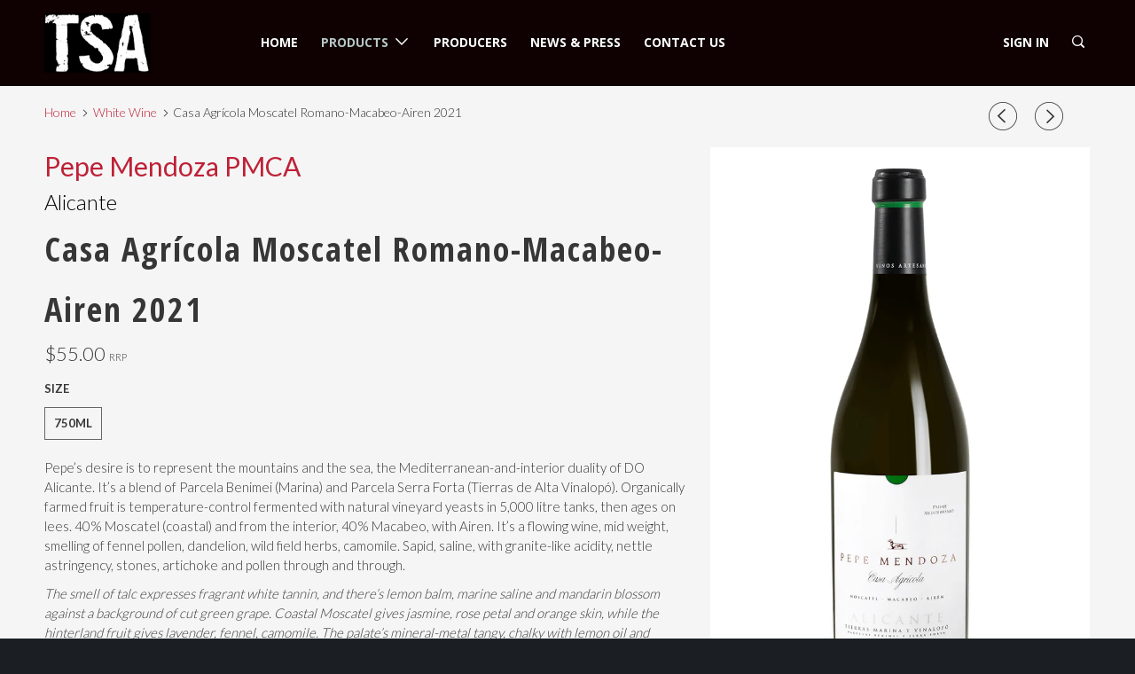

--- FILE ---
content_type: text/html; charset=utf-8
request_url: https://thespanishacquisition.com/collections/white-wine/products/pepe-mendoza-pmca-blanco
body_size: 17085
content:
<!DOCTYPE html>
<!--[if lt IE 7 ]><html class="ie ie6" lang="en"> <![endif]-->
<!--[if IE 7 ]><html class="ie ie7" lang="en"> <![endif]-->
<!--[if IE 8 ]><html class="ie ie8" lang="en"> <![endif]-->
<!--[if IE 9 ]><html class="ie ie9" lang="en"> <![endif]-->
<!--[if (gte IE 10)|!(IE)]><!--><html lang="en"> <!--<![endif]-->
  <head>
    <meta charset="utf-8">
    <meta http-equiv="cleartype" content="on">
    <meta name="robots" content="index,follow">

    
    <title>Pepe Mendoza Casa Agricola Moscatel-Macabeo-Airen | The Spanish Acquisition</title>

    
      <meta name="description" content="The smell of talc expresses fragrant white tannin, and there’s lemon balm, marine saline and mandarin blossom against a background of cut green grape. Coastal Moscatel gives jasmine, rose petal and orange skin, while the hinterland fruit gives lavender, fennel, camomile." />
    

    <!-- Custom Fonts -->
    
      <link href="//fonts.googleapis.com/css?family=.|Open+Sans:light,normal,bold|Open+Sans+Condensed:light,normal,bold|Open+Sans:light,normal,bold|Open+Sans:light,normal,bold|Lato:light,normal,bold" rel="stylesheet" type="text/css" />
    
    
    <!-- bootstrap -->
    <link rel="stylesheet" href="https://maxcdn.bootstrapcdn.com/bootstrap/3.3.7/css/bootstrap.min.css">
    <script src="https://ajax.googleapis.com/ajax/libs/jquery/3.3.1/jquery.min.js"></script>
    <script src="https://maxcdn.bootstrapcdn.com/bootstrap/3.3.7/js/bootstrap.min.js"></script>

    

<meta name="author" content="The Spanish Acquisition">
<meta property="og:url" content="https://thespanishacquisition.com/products/pepe-mendoza-pmca-blanco">
<meta property="og:site_name" content="The Spanish Acquisition">


  <meta property="og:type" content="product">
  <meta property="og:title" content="Casa Agr&amp;iacute;cola Moscatel Romano-Macabeo-Airen 2021">
  
    <meta property="og:image" content="http://thespanishacquisition.com/cdn/shop/products/pmcablanco_600x.gif?v=1595919424">
    <meta property="og:image:secure_url" content="https://thespanishacquisition.com/cdn/shop/products/pmcablanco_600x.gif?v=1595919424">
    
  
  <meta property="og:price:amount" content="55.00">
  <meta property="og:price:currency" content="AUD">


  <meta property="og:description" content="The smell of talc expresses fragrant white tannin, and there’s lemon balm, marine saline and mandarin blossom against a background of cut green grape. Coastal Moscatel gives jasmine, rose petal and orange skin, while the hinterland fruit gives lavender, fennel, camomile.">




<meta name="twitter:card" content="summary">

  <meta name="twitter:title" content="Casa Agr&iacute;cola Moscatel Romano-Macabeo-Airen 2021">
  <meta name="twitter:description" content="The smell of talc expresses fragrant white tannin, and there’s lemon balm, marine saline and mandarin blossom against a background of cut green grape. Coastal Moscatel gives jasmine, rose petal and orange skin, while the hinterland fruit gives lavender, fennel, camomile.">
  <meta name="twitter:image" content="https://thespanishacquisition.com/cdn/shop/products/pmcablanco_medium.gif?v=1595919424">
  <meta name="twitter:image:width" content="240">
  <meta name="twitter:image:height" content="240">


    
      <link rel="prev" href="/collections/white-wine/products/pepe-mendoza-pureza-moscatel">
    
    
      <link rel="next" href="/collections/white-wine/products/aranz-single-vineyard-vino-de-pasto">
    

    <!-- Mobile Specific Metas -->
    <meta name="HandheldFriendly" content="True">
    <meta name="MobileOptimized" content="320">
    <meta name="viewport" content="width=device-width,initial-scale=1">
    <meta name="theme-color" content="#f5f5f5">

    <!-- Stylesheets for Parallax 3.2.3 -->
    <link href="//thespanishacquisition.com/cdn/shop/t/9/assets/styles.scss.css?v=144236880935530916531692605123" rel="stylesheet" type="text/css" media="all" />
    <!-- LS custom stylesheet -->
    <link href="//thespanishacquisition.com/cdn/shop/t/9/assets/custom.css?v=58435283173183759411555560756" rel="stylesheet" type="text/css" media="all" />

    
      <link rel="shortcut icon" type="image/x-icon" href="//thespanishacquisition.com/cdn/shop/files/TSA_colours_150dpi-04_small.png?v=1613547801">
    

    <link rel="canonical" href="https://thespanishacquisition.com/products/pepe-mendoza-pmca-blanco" />

    

    <script src="//thespanishacquisition.com/cdn/shop/t/9/assets/app.js?v=179299862839770258251547011341" type="text/javascript"></script>

    <!--[if lte IE 8]>
      <link href="//thespanishacquisition.com/cdn/shop/t/9/assets/ie.css?v=1024305471161636101547011187" rel="stylesheet" type="text/css" media="all" />
      <script src="//thespanishacquisition.com/cdn/shop/t/9/assets/skrollr.ie.js?v=116292453382836155221547011213" type="text/javascript"></script>
    <![endif]-->

    <!-- "snippets/buddha-megamenu-before.liquid" was not rendered, the associated app was uninstalled -->
  <!-- "snippets/buddha-megamenu.liquid" was not rendered, the associated app was uninstalled -->
  <script>window.performance && window.performance.mark && window.performance.mark('shopify.content_for_header.start');</script><meta id="shopify-digital-wallet" name="shopify-digital-wallet" content="/20403839/digital_wallets/dialog">
<meta name="shopify-checkout-api-token" content="be9bbd6763919256117d8abf9e2a5107">
<meta id="in-context-paypal-metadata" data-shop-id="20403839" data-venmo-supported="false" data-environment="production" data-locale="en_US" data-paypal-v4="true" data-currency="AUD">
<link rel="alternate" type="application/json+oembed" href="https://thespanishacquisition.com/products/pepe-mendoza-pmca-blanco.oembed">
<script async="async" src="/checkouts/internal/preloads.js?locale=en-AU"></script>
<script id="shopify-features" type="application/json">{"accessToken":"be9bbd6763919256117d8abf9e2a5107","betas":["rich-media-storefront-analytics"],"domain":"thespanishacquisition.com","predictiveSearch":true,"shopId":20403839,"locale":"en"}</script>
<script>var Shopify = Shopify || {};
Shopify.shop = "thespanishacquisition.myshopify.com";
Shopify.locale = "en";
Shopify.currency = {"active":"AUD","rate":"1.0"};
Shopify.country = "AU";
Shopify.theme = {"name":"[BoostCommerce] Live theme with filter \u0026 search 1","id":37619564646,"schema_name":"Parallax","schema_version":"3.2.3","theme_store_id":null,"role":"main"};
Shopify.theme.handle = "null";
Shopify.theme.style = {"id":null,"handle":null};
Shopify.cdnHost = "thespanishacquisition.com/cdn";
Shopify.routes = Shopify.routes || {};
Shopify.routes.root = "/";</script>
<script type="module">!function(o){(o.Shopify=o.Shopify||{}).modules=!0}(window);</script>
<script>!function(o){function n(){var o=[];function n(){o.push(Array.prototype.slice.apply(arguments))}return n.q=o,n}var t=o.Shopify=o.Shopify||{};t.loadFeatures=n(),t.autoloadFeatures=n()}(window);</script>
<script id="shop-js-analytics" type="application/json">{"pageType":"product"}</script>
<script defer="defer" async type="module" src="//thespanishacquisition.com/cdn/shopifycloud/shop-js/modules/v2/client.init-shop-cart-sync_C5BV16lS.en.esm.js"></script>
<script defer="defer" async type="module" src="//thespanishacquisition.com/cdn/shopifycloud/shop-js/modules/v2/chunk.common_CygWptCX.esm.js"></script>
<script type="module">
  await import("//thespanishacquisition.com/cdn/shopifycloud/shop-js/modules/v2/client.init-shop-cart-sync_C5BV16lS.en.esm.js");
await import("//thespanishacquisition.com/cdn/shopifycloud/shop-js/modules/v2/chunk.common_CygWptCX.esm.js");

  window.Shopify.SignInWithShop?.initShopCartSync?.({"fedCMEnabled":true,"windoidEnabled":true});

</script>
<script id="__st">var __st={"a":20403839,"offset":39600,"reqid":"4147a361-d583-4016-b0ef-37900ffc7c28-1768830456","pageurl":"thespanishacquisition.com\/collections\/white-wine\/products\/pepe-mendoza-pmca-blanco","u":"f33e9aef27e5","p":"product","rtyp":"product","rid":4892882632806};</script>
<script>window.ShopifyPaypalV4VisibilityTracking = true;</script>
<script id="captcha-bootstrap">!function(){'use strict';const t='contact',e='account',n='new_comment',o=[[t,t],['blogs',n],['comments',n],[t,'customer']],c=[[e,'customer_login'],[e,'guest_login'],[e,'recover_customer_password'],[e,'create_customer']],r=t=>t.map((([t,e])=>`form[action*='/${t}']:not([data-nocaptcha='true']) input[name='form_type'][value='${e}']`)).join(','),a=t=>()=>t?[...document.querySelectorAll(t)].map((t=>t.form)):[];function s(){const t=[...o],e=r(t);return a(e)}const i='password',u='form_key',d=['recaptcha-v3-token','g-recaptcha-response','h-captcha-response',i],f=()=>{try{return window.sessionStorage}catch{return}},m='__shopify_v',_=t=>t.elements[u];function p(t,e,n=!1){try{const o=window.sessionStorage,c=JSON.parse(o.getItem(e)),{data:r}=function(t){const{data:e,action:n}=t;return t[m]||n?{data:e,action:n}:{data:t,action:n}}(c);for(const[e,n]of Object.entries(r))t.elements[e]&&(t.elements[e].value=n);n&&o.removeItem(e)}catch(o){console.error('form repopulation failed',{error:o})}}const l='form_type',E='cptcha';function T(t){t.dataset[E]=!0}const w=window,h=w.document,L='Shopify',v='ce_forms',y='captcha';let A=!1;((t,e)=>{const n=(g='f06e6c50-85a8-45c8-87d0-21a2b65856fe',I='https://cdn.shopify.com/shopifycloud/storefront-forms-hcaptcha/ce_storefront_forms_captcha_hcaptcha.v1.5.2.iife.js',D={infoText:'Protected by hCaptcha',privacyText:'Privacy',termsText:'Terms'},(t,e,n)=>{const o=w[L][v],c=o.bindForm;if(c)return c(t,g,e,D).then(n);var r;o.q.push([[t,g,e,D],n]),r=I,A||(h.body.append(Object.assign(h.createElement('script'),{id:'captcha-provider',async:!0,src:r})),A=!0)});var g,I,D;w[L]=w[L]||{},w[L][v]=w[L][v]||{},w[L][v].q=[],w[L][y]=w[L][y]||{},w[L][y].protect=function(t,e){n(t,void 0,e),T(t)},Object.freeze(w[L][y]),function(t,e,n,w,h,L){const[v,y,A,g]=function(t,e,n){const i=e?o:[],u=t?c:[],d=[...i,...u],f=r(d),m=r(i),_=r(d.filter((([t,e])=>n.includes(e))));return[a(f),a(m),a(_),s()]}(w,h,L),I=t=>{const e=t.target;return e instanceof HTMLFormElement?e:e&&e.form},D=t=>v().includes(t);t.addEventListener('submit',(t=>{const e=I(t);if(!e)return;const n=D(e)&&!e.dataset.hcaptchaBound&&!e.dataset.recaptchaBound,o=_(e),c=g().includes(e)&&(!o||!o.value);(n||c)&&t.preventDefault(),c&&!n&&(function(t){try{if(!f())return;!function(t){const e=f();if(!e)return;const n=_(t);if(!n)return;const o=n.value;o&&e.removeItem(o)}(t);const e=Array.from(Array(32),(()=>Math.random().toString(36)[2])).join('');!function(t,e){_(t)||t.append(Object.assign(document.createElement('input'),{type:'hidden',name:u})),t.elements[u].value=e}(t,e),function(t,e){const n=f();if(!n)return;const o=[...t.querySelectorAll(`input[type='${i}']`)].map((({name:t})=>t)),c=[...d,...o],r={};for(const[a,s]of new FormData(t).entries())c.includes(a)||(r[a]=s);n.setItem(e,JSON.stringify({[m]:1,action:t.action,data:r}))}(t,e)}catch(e){console.error('failed to persist form',e)}}(e),e.submit())}));const S=(t,e)=>{t&&!t.dataset[E]&&(n(t,e.some((e=>e===t))),T(t))};for(const o of['focusin','change'])t.addEventListener(o,(t=>{const e=I(t);D(e)&&S(e,y())}));const B=e.get('form_key'),M=e.get(l),P=B&&M;t.addEventListener('DOMContentLoaded',(()=>{const t=y();if(P)for(const e of t)e.elements[l].value===M&&p(e,B);[...new Set([...A(),...v().filter((t=>'true'===t.dataset.shopifyCaptcha))])].forEach((e=>S(e,t)))}))}(h,new URLSearchParams(w.location.search),n,t,e,['guest_login'])})(!0,!0)}();</script>
<script integrity="sha256-4kQ18oKyAcykRKYeNunJcIwy7WH5gtpwJnB7kiuLZ1E=" data-source-attribution="shopify.loadfeatures" defer="defer" src="//thespanishacquisition.com/cdn/shopifycloud/storefront/assets/storefront/load_feature-a0a9edcb.js" crossorigin="anonymous"></script>
<script data-source-attribution="shopify.dynamic_checkout.dynamic.init">var Shopify=Shopify||{};Shopify.PaymentButton=Shopify.PaymentButton||{isStorefrontPortableWallets:!0,init:function(){window.Shopify.PaymentButton.init=function(){};var t=document.createElement("script");t.src="https://thespanishacquisition.com/cdn/shopifycloud/portable-wallets/latest/portable-wallets.en.js",t.type="module",document.head.appendChild(t)}};
</script>
<script data-source-attribution="shopify.dynamic_checkout.buyer_consent">
  function portableWalletsHideBuyerConsent(e){var t=document.getElementById("shopify-buyer-consent"),n=document.getElementById("shopify-subscription-policy-button");t&&n&&(t.classList.add("hidden"),t.setAttribute("aria-hidden","true"),n.removeEventListener("click",e))}function portableWalletsShowBuyerConsent(e){var t=document.getElementById("shopify-buyer-consent"),n=document.getElementById("shopify-subscription-policy-button");t&&n&&(t.classList.remove("hidden"),t.removeAttribute("aria-hidden"),n.addEventListener("click",e))}window.Shopify?.PaymentButton&&(window.Shopify.PaymentButton.hideBuyerConsent=portableWalletsHideBuyerConsent,window.Shopify.PaymentButton.showBuyerConsent=portableWalletsShowBuyerConsent);
</script>
<script data-source-attribution="shopify.dynamic_checkout.cart.bootstrap">document.addEventListener("DOMContentLoaded",(function(){function t(){return document.querySelector("shopify-accelerated-checkout-cart, shopify-accelerated-checkout")}if(t())Shopify.PaymentButton.init();else{new MutationObserver((function(e,n){t()&&(Shopify.PaymentButton.init(),n.disconnect())})).observe(document.body,{childList:!0,subtree:!0})}}));
</script>
<link id="shopify-accelerated-checkout-styles" rel="stylesheet" media="screen" href="https://thespanishacquisition.com/cdn/shopifycloud/portable-wallets/latest/accelerated-checkout-backwards-compat.css" crossorigin="anonymous">
<style id="shopify-accelerated-checkout-cart">
        #shopify-buyer-consent {
  margin-top: 1em;
  display: inline-block;
  width: 100%;
}

#shopify-buyer-consent.hidden {
  display: none;
}

#shopify-subscription-policy-button {
  background: none;
  border: none;
  padding: 0;
  text-decoration: underline;
  font-size: inherit;
  cursor: pointer;
}

#shopify-subscription-policy-button::before {
  box-shadow: none;
}

      </style>

<script>window.performance && window.performance.mark && window.performance.mark('shopify.content_for_header.end');</script>
  <!--begin-bc-sf-filter-css-->
  <style data-id="bc-sf-filter-style" type="text/css">
      #bc-sf-filter-options-wrapper .bc-sf-filter-option-block .bc-sf-filter-block-title h3,
      #bc-sf-filter-tree-h .bc-sf-filter-option-block .bc-sf-filter-block-title a {}
      #bc-sf-filter-options-wrapper .bc-sf-filter-option-block .bc-sf-filter-block-content ul li a,
      #bc-sf-filter-tree-h .bc-sf-filter-option-block .bc-sf-filter-block-content ul li a {}
      #bc-sf-filter-tree-mobile button {}
    </style><link href="//thespanishacquisition.com/cdn/shop/t/9/assets/bc-sf-filter.scss.css?v=115022829071497405421668656877" rel="stylesheet" type="text/css" media="all" />

<!--end-bc-sf-filter-css-->
<link href="https://monorail-edge.shopifysvc.com" rel="dns-prefetch">
<script>(function(){if ("sendBeacon" in navigator && "performance" in window) {try {var session_token_from_headers = performance.getEntriesByType('navigation')[0].serverTiming.find(x => x.name == '_s').description;} catch {var session_token_from_headers = undefined;}var session_cookie_matches = document.cookie.match(/_shopify_s=([^;]*)/);var session_token_from_cookie = session_cookie_matches && session_cookie_matches.length === 2 ? session_cookie_matches[1] : "";var session_token = session_token_from_headers || session_token_from_cookie || "";function handle_abandonment_event(e) {var entries = performance.getEntries().filter(function(entry) {return /monorail-edge.shopifysvc.com/.test(entry.name);});if (!window.abandonment_tracked && entries.length === 0) {window.abandonment_tracked = true;var currentMs = Date.now();var navigation_start = performance.timing.navigationStart;var payload = {shop_id: 20403839,url: window.location.href,navigation_start,duration: currentMs - navigation_start,session_token,page_type: "product"};window.navigator.sendBeacon("https://monorail-edge.shopifysvc.com/v1/produce", JSON.stringify({schema_id: "online_store_buyer_site_abandonment/1.1",payload: payload,metadata: {event_created_at_ms: currentMs,event_sent_at_ms: currentMs}}));}}window.addEventListener('pagehide', handle_abandonment_event);}}());</script>
<script id="web-pixels-manager-setup">(function e(e,d,r,n,o){if(void 0===o&&(o={}),!Boolean(null===(a=null===(i=window.Shopify)||void 0===i?void 0:i.analytics)||void 0===a?void 0:a.replayQueue)){var i,a;window.Shopify=window.Shopify||{};var t=window.Shopify;t.analytics=t.analytics||{};var s=t.analytics;s.replayQueue=[],s.publish=function(e,d,r){return s.replayQueue.push([e,d,r]),!0};try{self.performance.mark("wpm:start")}catch(e){}var l=function(){var e={modern:/Edge?\/(1{2}[4-9]|1[2-9]\d|[2-9]\d{2}|\d{4,})\.\d+(\.\d+|)|Firefox\/(1{2}[4-9]|1[2-9]\d|[2-9]\d{2}|\d{4,})\.\d+(\.\d+|)|Chrom(ium|e)\/(9{2}|\d{3,})\.\d+(\.\d+|)|(Maci|X1{2}).+ Version\/(15\.\d+|(1[6-9]|[2-9]\d|\d{3,})\.\d+)([,.]\d+|)( \(\w+\)|)( Mobile\/\w+|) Safari\/|Chrome.+OPR\/(9{2}|\d{3,})\.\d+\.\d+|(CPU[ +]OS|iPhone[ +]OS|CPU[ +]iPhone|CPU IPhone OS|CPU iPad OS)[ +]+(15[._]\d+|(1[6-9]|[2-9]\d|\d{3,})[._]\d+)([._]\d+|)|Android:?[ /-](13[3-9]|1[4-9]\d|[2-9]\d{2}|\d{4,})(\.\d+|)(\.\d+|)|Android.+Firefox\/(13[5-9]|1[4-9]\d|[2-9]\d{2}|\d{4,})\.\d+(\.\d+|)|Android.+Chrom(ium|e)\/(13[3-9]|1[4-9]\d|[2-9]\d{2}|\d{4,})\.\d+(\.\d+|)|SamsungBrowser\/([2-9]\d|\d{3,})\.\d+/,legacy:/Edge?\/(1[6-9]|[2-9]\d|\d{3,})\.\d+(\.\d+|)|Firefox\/(5[4-9]|[6-9]\d|\d{3,})\.\d+(\.\d+|)|Chrom(ium|e)\/(5[1-9]|[6-9]\d|\d{3,})\.\d+(\.\d+|)([\d.]+$|.*Safari\/(?![\d.]+ Edge\/[\d.]+$))|(Maci|X1{2}).+ Version\/(10\.\d+|(1[1-9]|[2-9]\d|\d{3,})\.\d+)([,.]\d+|)( \(\w+\)|)( Mobile\/\w+|) Safari\/|Chrome.+OPR\/(3[89]|[4-9]\d|\d{3,})\.\d+\.\d+|(CPU[ +]OS|iPhone[ +]OS|CPU[ +]iPhone|CPU IPhone OS|CPU iPad OS)[ +]+(10[._]\d+|(1[1-9]|[2-9]\d|\d{3,})[._]\d+)([._]\d+|)|Android:?[ /-](13[3-9]|1[4-9]\d|[2-9]\d{2}|\d{4,})(\.\d+|)(\.\d+|)|Mobile Safari.+OPR\/([89]\d|\d{3,})\.\d+\.\d+|Android.+Firefox\/(13[5-9]|1[4-9]\d|[2-9]\d{2}|\d{4,})\.\d+(\.\d+|)|Android.+Chrom(ium|e)\/(13[3-9]|1[4-9]\d|[2-9]\d{2}|\d{4,})\.\d+(\.\d+|)|Android.+(UC? ?Browser|UCWEB|U3)[ /]?(15\.([5-9]|\d{2,})|(1[6-9]|[2-9]\d|\d{3,})\.\d+)\.\d+|SamsungBrowser\/(5\.\d+|([6-9]|\d{2,})\.\d+)|Android.+MQ{2}Browser\/(14(\.(9|\d{2,})|)|(1[5-9]|[2-9]\d|\d{3,})(\.\d+|))(\.\d+|)|K[Aa][Ii]OS\/(3\.\d+|([4-9]|\d{2,})\.\d+)(\.\d+|)/},d=e.modern,r=e.legacy,n=navigator.userAgent;return n.match(d)?"modern":n.match(r)?"legacy":"unknown"}(),u="modern"===l?"modern":"legacy",c=(null!=n?n:{modern:"",legacy:""})[u],f=function(e){return[e.baseUrl,"/wpm","/b",e.hashVersion,"modern"===e.buildTarget?"m":"l",".js"].join("")}({baseUrl:d,hashVersion:r,buildTarget:u}),m=function(e){var d=e.version,r=e.bundleTarget,n=e.surface,o=e.pageUrl,i=e.monorailEndpoint;return{emit:function(e){var a=e.status,t=e.errorMsg,s=(new Date).getTime(),l=JSON.stringify({metadata:{event_sent_at_ms:s},events:[{schema_id:"web_pixels_manager_load/3.1",payload:{version:d,bundle_target:r,page_url:o,status:a,surface:n,error_msg:t},metadata:{event_created_at_ms:s}}]});if(!i)return console&&console.warn&&console.warn("[Web Pixels Manager] No Monorail endpoint provided, skipping logging."),!1;try{return self.navigator.sendBeacon.bind(self.navigator)(i,l)}catch(e){}var u=new XMLHttpRequest;try{return u.open("POST",i,!0),u.setRequestHeader("Content-Type","text/plain"),u.send(l),!0}catch(e){return console&&console.warn&&console.warn("[Web Pixels Manager] Got an unhandled error while logging to Monorail."),!1}}}}({version:r,bundleTarget:l,surface:e.surface,pageUrl:self.location.href,monorailEndpoint:e.monorailEndpoint});try{o.browserTarget=l,function(e){var d=e.src,r=e.async,n=void 0===r||r,o=e.onload,i=e.onerror,a=e.sri,t=e.scriptDataAttributes,s=void 0===t?{}:t,l=document.createElement("script"),u=document.querySelector("head"),c=document.querySelector("body");if(l.async=n,l.src=d,a&&(l.integrity=a,l.crossOrigin="anonymous"),s)for(var f in s)if(Object.prototype.hasOwnProperty.call(s,f))try{l.dataset[f]=s[f]}catch(e){}if(o&&l.addEventListener("load",o),i&&l.addEventListener("error",i),u)u.appendChild(l);else{if(!c)throw new Error("Did not find a head or body element to append the script");c.appendChild(l)}}({src:f,async:!0,onload:function(){if(!function(){var e,d;return Boolean(null===(d=null===(e=window.Shopify)||void 0===e?void 0:e.analytics)||void 0===d?void 0:d.initialized)}()){var d=window.webPixelsManager.init(e)||void 0;if(d){var r=window.Shopify.analytics;r.replayQueue.forEach((function(e){var r=e[0],n=e[1],o=e[2];d.publishCustomEvent(r,n,o)})),r.replayQueue=[],r.publish=d.publishCustomEvent,r.visitor=d.visitor,r.initialized=!0}}},onerror:function(){return m.emit({status:"failed",errorMsg:"".concat(f," has failed to load")})},sri:function(e){var d=/^sha384-[A-Za-z0-9+/=]+$/;return"string"==typeof e&&d.test(e)}(c)?c:"",scriptDataAttributes:o}),m.emit({status:"loading"})}catch(e){m.emit({status:"failed",errorMsg:(null==e?void 0:e.message)||"Unknown error"})}}})({shopId: 20403839,storefrontBaseUrl: "https://thespanishacquisition.com",extensionsBaseUrl: "https://extensions.shopifycdn.com/cdn/shopifycloud/web-pixels-manager",monorailEndpoint: "https://monorail-edge.shopifysvc.com/unstable/produce_batch",surface: "storefront-renderer",enabledBetaFlags: ["2dca8a86"],webPixelsConfigList: [{"id":"78676070","eventPayloadVersion":"v1","runtimeContext":"LAX","scriptVersion":"1","type":"CUSTOM","privacyPurposes":["ANALYTICS"],"name":"Google Analytics tag (migrated)"},{"id":"shopify-app-pixel","configuration":"{}","eventPayloadVersion":"v1","runtimeContext":"STRICT","scriptVersion":"0450","apiClientId":"shopify-pixel","type":"APP","privacyPurposes":["ANALYTICS","MARKETING"]},{"id":"shopify-custom-pixel","eventPayloadVersion":"v1","runtimeContext":"LAX","scriptVersion":"0450","apiClientId":"shopify-pixel","type":"CUSTOM","privacyPurposes":["ANALYTICS","MARKETING"]}],isMerchantRequest: false,initData: {"shop":{"name":"The Spanish Acquisition","paymentSettings":{"currencyCode":"AUD"},"myshopifyDomain":"thespanishacquisition.myshopify.com","countryCode":"AU","storefrontUrl":"https:\/\/thespanishacquisition.com"},"customer":null,"cart":null,"checkout":null,"productVariants":[{"price":{"amount":55.0,"currencyCode":"AUD"},"product":{"title":"Casa Agr\u0026iacute;cola Moscatel Romano-Macabeo-Airen 2021","vendor":"Pepe Mendoza PMCA","id":"4892882632806","untranslatedTitle":"Casa Agr\u0026iacute;cola Moscatel Romano-Macabeo-Airen 2021","url":"\/products\/pepe-mendoza-pmca-blanco","type":"Alicante"},"id":"31997191192678","image":{"src":"\/\/thespanishacquisition.com\/cdn\/shop\/products\/pmcablanco.gif?v=1595919424"},"sku":null,"title":"750ml","untranslatedTitle":"750ml"}],"purchasingCompany":null},},"https://thespanishacquisition.com/cdn","fcfee988w5aeb613cpc8e4bc33m6693e112",{"modern":"","legacy":""},{"shopId":"20403839","storefrontBaseUrl":"https:\/\/thespanishacquisition.com","extensionBaseUrl":"https:\/\/extensions.shopifycdn.com\/cdn\/shopifycloud\/web-pixels-manager","surface":"storefront-renderer","enabledBetaFlags":"[\"2dca8a86\"]","isMerchantRequest":"false","hashVersion":"fcfee988w5aeb613cpc8e4bc33m6693e112","publish":"custom","events":"[[\"page_viewed\",{}],[\"product_viewed\",{\"productVariant\":{\"price\":{\"amount\":55.0,\"currencyCode\":\"AUD\"},\"product\":{\"title\":\"Casa Agr\u0026iacute;cola Moscatel Romano-Macabeo-Airen 2021\",\"vendor\":\"Pepe Mendoza PMCA\",\"id\":\"4892882632806\",\"untranslatedTitle\":\"Casa Agr\u0026iacute;cola Moscatel Romano-Macabeo-Airen 2021\",\"url\":\"\/products\/pepe-mendoza-pmca-blanco\",\"type\":\"Alicante\"},\"id\":\"31997191192678\",\"image\":{\"src\":\"\/\/thespanishacquisition.com\/cdn\/shop\/products\/pmcablanco.gif?v=1595919424\"},\"sku\":null,\"title\":\"750ml\",\"untranslatedTitle\":\"750ml\"}}]]"});</script><script>
  window.ShopifyAnalytics = window.ShopifyAnalytics || {};
  window.ShopifyAnalytics.meta = window.ShopifyAnalytics.meta || {};
  window.ShopifyAnalytics.meta.currency = 'AUD';
  var meta = {"product":{"id":4892882632806,"gid":"gid:\/\/shopify\/Product\/4892882632806","vendor":"Pepe Mendoza PMCA","type":"Alicante","handle":"pepe-mendoza-pmca-blanco","variants":[{"id":31997191192678,"price":5500,"name":"Casa Agr\u0026iacute;cola Moscatel Romano-Macabeo-Airen 2021 - 750ml","public_title":"750ml","sku":null}],"remote":false},"page":{"pageType":"product","resourceType":"product","resourceId":4892882632806,"requestId":"4147a361-d583-4016-b0ef-37900ffc7c28-1768830456"}};
  for (var attr in meta) {
    window.ShopifyAnalytics.meta[attr] = meta[attr];
  }
</script>
<script class="analytics">
  (function () {
    var customDocumentWrite = function(content) {
      var jquery = null;

      if (window.jQuery) {
        jquery = window.jQuery;
      } else if (window.Checkout && window.Checkout.$) {
        jquery = window.Checkout.$;
      }

      if (jquery) {
        jquery('body').append(content);
      }
    };

    var hasLoggedConversion = function(token) {
      if (token) {
        return document.cookie.indexOf('loggedConversion=' + token) !== -1;
      }
      return false;
    }

    var setCookieIfConversion = function(token) {
      if (token) {
        var twoMonthsFromNow = new Date(Date.now());
        twoMonthsFromNow.setMonth(twoMonthsFromNow.getMonth() + 2);

        document.cookie = 'loggedConversion=' + token + '; expires=' + twoMonthsFromNow;
      }
    }

    var trekkie = window.ShopifyAnalytics.lib = window.trekkie = window.trekkie || [];
    if (trekkie.integrations) {
      return;
    }
    trekkie.methods = [
      'identify',
      'page',
      'ready',
      'track',
      'trackForm',
      'trackLink'
    ];
    trekkie.factory = function(method) {
      return function() {
        var args = Array.prototype.slice.call(arguments);
        args.unshift(method);
        trekkie.push(args);
        return trekkie;
      };
    };
    for (var i = 0; i < trekkie.methods.length; i++) {
      var key = trekkie.methods[i];
      trekkie[key] = trekkie.factory(key);
    }
    trekkie.load = function(config) {
      trekkie.config = config || {};
      trekkie.config.initialDocumentCookie = document.cookie;
      var first = document.getElementsByTagName('script')[0];
      var script = document.createElement('script');
      script.type = 'text/javascript';
      script.onerror = function(e) {
        var scriptFallback = document.createElement('script');
        scriptFallback.type = 'text/javascript';
        scriptFallback.onerror = function(error) {
                var Monorail = {
      produce: function produce(monorailDomain, schemaId, payload) {
        var currentMs = new Date().getTime();
        var event = {
          schema_id: schemaId,
          payload: payload,
          metadata: {
            event_created_at_ms: currentMs,
            event_sent_at_ms: currentMs
          }
        };
        return Monorail.sendRequest("https://" + monorailDomain + "/v1/produce", JSON.stringify(event));
      },
      sendRequest: function sendRequest(endpointUrl, payload) {
        // Try the sendBeacon API
        if (window && window.navigator && typeof window.navigator.sendBeacon === 'function' && typeof window.Blob === 'function' && !Monorail.isIos12()) {
          var blobData = new window.Blob([payload], {
            type: 'text/plain'
          });

          if (window.navigator.sendBeacon(endpointUrl, blobData)) {
            return true;
          } // sendBeacon was not successful

        } // XHR beacon

        var xhr = new XMLHttpRequest();

        try {
          xhr.open('POST', endpointUrl);
          xhr.setRequestHeader('Content-Type', 'text/plain');
          xhr.send(payload);
        } catch (e) {
          console.log(e);
        }

        return false;
      },
      isIos12: function isIos12() {
        return window.navigator.userAgent.lastIndexOf('iPhone; CPU iPhone OS 12_') !== -1 || window.navigator.userAgent.lastIndexOf('iPad; CPU OS 12_') !== -1;
      }
    };
    Monorail.produce('monorail-edge.shopifysvc.com',
      'trekkie_storefront_load_errors/1.1',
      {shop_id: 20403839,
      theme_id: 37619564646,
      app_name: "storefront",
      context_url: window.location.href,
      source_url: "//thespanishacquisition.com/cdn/s/trekkie.storefront.cd680fe47e6c39ca5d5df5f0a32d569bc48c0f27.min.js"});

        };
        scriptFallback.async = true;
        scriptFallback.src = '//thespanishacquisition.com/cdn/s/trekkie.storefront.cd680fe47e6c39ca5d5df5f0a32d569bc48c0f27.min.js';
        first.parentNode.insertBefore(scriptFallback, first);
      };
      script.async = true;
      script.src = '//thespanishacquisition.com/cdn/s/trekkie.storefront.cd680fe47e6c39ca5d5df5f0a32d569bc48c0f27.min.js';
      first.parentNode.insertBefore(script, first);
    };
    trekkie.load(
      {"Trekkie":{"appName":"storefront","development":false,"defaultAttributes":{"shopId":20403839,"isMerchantRequest":null,"themeId":37619564646,"themeCityHash":"4208105242898137829","contentLanguage":"en","currency":"AUD","eventMetadataId":"861edd06-111f-4821-8db5-5533b1a77647"},"isServerSideCookieWritingEnabled":true,"monorailRegion":"shop_domain","enabledBetaFlags":["65f19447"]},"Session Attribution":{},"S2S":{"facebookCapiEnabled":false,"source":"trekkie-storefront-renderer","apiClientId":580111}}
    );

    var loaded = false;
    trekkie.ready(function() {
      if (loaded) return;
      loaded = true;

      window.ShopifyAnalytics.lib = window.trekkie;

      var originalDocumentWrite = document.write;
      document.write = customDocumentWrite;
      try { window.ShopifyAnalytics.merchantGoogleAnalytics.call(this); } catch(error) {};
      document.write = originalDocumentWrite;

      window.ShopifyAnalytics.lib.page(null,{"pageType":"product","resourceType":"product","resourceId":4892882632806,"requestId":"4147a361-d583-4016-b0ef-37900ffc7c28-1768830456","shopifyEmitted":true});

      var match = window.location.pathname.match(/checkouts\/(.+)\/(thank_you|post_purchase)/)
      var token = match? match[1]: undefined;
      if (!hasLoggedConversion(token)) {
        setCookieIfConversion(token);
        window.ShopifyAnalytics.lib.track("Viewed Product",{"currency":"AUD","variantId":31997191192678,"productId":4892882632806,"productGid":"gid:\/\/shopify\/Product\/4892882632806","name":"Casa Agr\u0026iacute;cola Moscatel Romano-Macabeo-Airen 2021 - 750ml","price":"55.00","sku":null,"brand":"Pepe Mendoza PMCA","variant":"750ml","category":"Alicante","nonInteraction":true,"remote":false},undefined,undefined,{"shopifyEmitted":true});
      window.ShopifyAnalytics.lib.track("monorail:\/\/trekkie_storefront_viewed_product\/1.1",{"currency":"AUD","variantId":31997191192678,"productId":4892882632806,"productGid":"gid:\/\/shopify\/Product\/4892882632806","name":"Casa Agr\u0026iacute;cola Moscatel Romano-Macabeo-Airen 2021 - 750ml","price":"55.00","sku":null,"brand":"Pepe Mendoza PMCA","variant":"750ml","category":"Alicante","nonInteraction":true,"remote":false,"referer":"https:\/\/thespanishacquisition.com\/collections\/white-wine\/products\/pepe-mendoza-pmca-blanco"});
      }
    });


        var eventsListenerScript = document.createElement('script');
        eventsListenerScript.async = true;
        eventsListenerScript.src = "//thespanishacquisition.com/cdn/shopifycloud/storefront/assets/shop_events_listener-3da45d37.js";
        document.getElementsByTagName('head')[0].appendChild(eventsListenerScript);

})();</script>
  <script>
  if (!window.ga || (window.ga && typeof window.ga !== 'function')) {
    window.ga = function ga() {
      (window.ga.q = window.ga.q || []).push(arguments);
      if (window.Shopify && window.Shopify.analytics && typeof window.Shopify.analytics.publish === 'function') {
        window.Shopify.analytics.publish("ga_stub_called", {}, {sendTo: "google_osp_migration"});
      }
      console.error("Shopify's Google Analytics stub called with:", Array.from(arguments), "\nSee https://help.shopify.com/manual/promoting-marketing/pixels/pixel-migration#google for more information.");
    };
    if (window.Shopify && window.Shopify.analytics && typeof window.Shopify.analytics.publish === 'function') {
      window.Shopify.analytics.publish("ga_stub_initialized", {}, {sendTo: "google_osp_migration"});
    }
  }
</script>
<script
  defer
  src="https://thespanishacquisition.com/cdn/shopifycloud/perf-kit/shopify-perf-kit-3.0.4.min.js"
  data-application="storefront-renderer"
  data-shop-id="20403839"
  data-render-region="gcp-us-central1"
  data-page-type="product"
  data-theme-instance-id="37619564646"
  data-theme-name="Parallax"
  data-theme-version="3.2.3"
  data-monorail-region="shop_domain"
  data-resource-timing-sampling-rate="10"
  data-shs="true"
  data-shs-beacon="true"
  data-shs-export-with-fetch="true"
  data-shs-logs-sample-rate="1"
  data-shs-beacon-endpoint="https://thespanishacquisition.com/api/collect"
></script>
</head>


  

  <body class="product ">
    <div id="content_wrapper">
      <div id="shopify-section-header" class="shopify-section header-section">
  


<div id="header" class="mm-fixed-top Fixed mobile-header mobile-sticky-header--false" data-search-enabled="true">
  <a href="#nav" class="icon-menu"><span>Menu</span></a>
  <a href="https://thespanishacquisition.com" title="The Spanish Acquisition" class="mobile_logo logo">
    
      <img src="//thespanishacquisition.com/cdn/shop/files/thespanishacquisition_logo_205x@2x.png?v=1613569093" alt="The Spanish Acquisition" />
    
  </a>
  <!--
  <a href="#cart" class="icon-cart cart-button right"><span>0</span></a>
  -->
</div>

<div class="hidden">
  <div id="nav">
    <ul>
      
        
          <li ><a href="/">Home</a></li>
        
      
        
          <li ><span>Products</span>
            <ul>
              
                
                  <li ><a href="/collections/sparkling-wine">Sparkling</a></li>
                
              
                
                  <li class="Selected"><a href="/collections/white-wine">White</a></li>
                
              
                
                  <li ><a href="/collections/pink-wine">Orange & Pink</a></li>
                
              
                
                  <li ><a href="/collections/red-wine">Red</a></li>
                
              
                
                  <li ><a href="/collections/sweet-wine">Sweet</a></li>
                
              
                
                  <li ><a href="/collections/fortified-wine">Fortified</a></li>
                
              
                
                  <li ><a href="/collections/bar-drinks">Bar Drinks</a></li>
                
              
                
                  <li ><a href="/collections/pantry">Pantry</a></li>
                
              
                
                  <li ><a href="/collections/alternative-formats">Alternative Formats</a></li>
                
              
            </ul>
          </li>
        
      
        
          <li ><a href="/collections/producers">Producers</a></li>
        
      
        
          <li ><a href="/blogs/news">News & Press</a></li>
        
      
        
          <li ><a href="/pages/contact">Contact Us</a></li>
        
      
      
        
          <li>
            <a href="https://shopify.com/20403839/account?locale=en&amp;region_country=AU" id="customer_login_link">Sign in</a>
          </li>
        
      
      
    </ul>
  </div>

  <form action="/checkout" method="post" id="cart">
    <ul data-money-format="${{amount}}" data-shop-currency="AUD" data-shop-name="The Spanish Acquisition">
      <li class="mm-subtitle"><a class="continue ss-icon" href="#cart"><span class="icon-close"></span></a></li>

      
        <li class="empty_cart">Your Cart is Empty</li>
      
    </ul>
  </form>
</div>



<div class="header
            header-background--true
            sticky-header--false
            
              is-absolute
            
            
            
            
              header_bar
            " data-dropdown-position="below_parent">

  <div class="container">
    <div class="three columns logo ">
      <a href="https://thespanishacquisition.com" title="The Spanish Acquisition">
        
          
            <img src="//thespanishacquisition.com/cdn/shop/files/thespanishacquisition_logo_205x@2x.png?v=1613569093" alt="The Spanish Acquisition" class="primary_logo" />
          

          
        
      </a>
    </div>

    <div class="thirteen columns nav mobile_hidden">
      <ul class="menu right">
        
        
          <li class="header-account">
            <a href="/account" title="My Account ">Sign in</a>
          </li>
        
        
          <li class="search">
            <a href="/search" title="Search" id="search-toggle"><span class="icon-search"></span></a>
          </li>
        
        <!--
        <li class="cart">
          <a href="#cart" class="icon-cart cart-button"><span>0</span></a>
        </li>
		-->
      </ul>

      <ul class="menu align_left">
        
          
            <li><a href="/" class="top-link ">Home</a></li>
          
        
          

            
            
            
            

            <li><a href="/collections/all" class="sub-menu  active">Products
              &nbsp;<span class="icon-arrow-down"></span></a>
              <div class="dropdown animated fadeIn dropdown-wide">
                <div class="dropdown_links clearfix">
                  <ul>
                    
                    
                    
                      
                      <li><a href="/collections/sparkling-wine">Sparkling</a></li>
                      

                      
                    
                      
                      <li><a href="/collections/white-wine">White</a></li>
                      

                      
                    
                      
                      <li><a href="/collections/pink-wine">Orange & Pink</a></li>
                      

                      
                    
                      
                      <li><a href="/collections/red-wine">Red</a></li>
                      

                      
                    
                      
                      <li><a href="/collections/sweet-wine">Sweet</a></li>
                      

                      
                    
                      
                      <li><a href="/collections/fortified-wine">Fortified</a></li>
                      

                      
                    
                      
                      <li><a href="/collections/bar-drinks">Bar Drinks</a></li>
                      

                      
                    
                      
                      <li><a href="/collections/pantry">Pantry</a></li>
                      

                      
                    
                      
                      <li><a href="/collections/alternative-formats">Alternative Formats</a></li>
                      

                      
                        
                        </ul>
                        <ul>
                      
                    
                  </ul>
                </div>
              </div>
            </li>
          
        
          
            <li><a href="/collections/producers" class="top-link ">Producers</a></li>
          
        
          
            <li><a href="/blogs/news" class="top-link ">News & Press</a></li>
          
        
          
            <li><a href="/pages/contact" class="top-link ">Contact Us</a></li>
          
        
      </ul>
    </div>

  </div>
</div>

<style>
  div.logo img {
    width: 120px;
    max-width: 100%;
    max-height: 200px;
    display: block;
  }
  .mm-title img {
    max-width: 100%;
    max-height: 60px;
  }
  .header div.logo a {
    padding-top: 10px;
    padding-bottom: 10px;
  }
  
    .nav ul.menu {
      padding-top: 20px;
    }
  

  div.content {
    padding: 0px 0px 0px 0px;
  }

  @media only screen and (max-width: 767px) {
    div.content {
      padding-top: 20px;
    }
  }

  
    .dropdown {
      margin-top: -10px;
      z-index: 100;
    }
    .dropdown_links {
      margin-top: 10px;
    }
  

</style>


</div>

      <div class="global-wrapper">
        

<div id="shopify-section-product-template" class="shopify-section product-template-section"><div class="container main content main-wrapper">
    <div class="sixteen columns">
      <div class="clearfix breadcrumb">
        <div class="nav_arrows">
          
            <a href="/collections/white-wine/products/pepe-mendoza-pureza-moscatel" title="Previous" class="ss-icon prev"><span class="icon-circle-left"></span></a>
          
  
          
            <a href="/collections/white-wine/products/aranz-single-vineyard-vino-de-pasto" title="Next" class="ss-icon next"><span class="icon-circle-right"></span></a>
          
        </div>
        
  <div class="breadcrumb_text" itemscope itemtype="http://schema.org/BreadcrumbList">
    <span itemprop="itemListElement" itemscope itemtype="http://schema.org/ListItem"><a href="https://thespanishacquisition.com" title="The Spanish Acquisition" itemprop="item"><span itemprop="name">Home</span></a></span>
    &nbsp;<span class="icon-arrow-right"></span>
    <span itemprop="itemListElement" itemscope itemtype="http://schema.org/ListItem">
      
        <a href="/collections/white-wine" title="White Wine" itemprop="item"><span itemprop="name">White Wine</span></a>
      
    </span>
    &nbsp;<span class="icon-arrow-right"></span>
    Casa Agr&iacute;cola Moscatel Romano-Macabeo-Airen 2021
  </div>


      </div>
    </div>
  
    
    
  
    
      <div class="sixteen columns">
        <div class="product-4892882632806">
    
  
      <div class="section product_section clearfix
       product_slideshow_animation--slide"
         data-thumbnail="bottom-thumbnails"
         data-slideshow-animation="slide"
         data-slideshow-speed="6"
         itemscope itemtype="http://schema.org/Product">
  
        <div class="six columns omega mobile_only">
          

<div class="flexslider product_gallery product-4892882632806-gallery product_slider">
  <ul class="slides">
    
      <li data-thumb="//thespanishacquisition.com/cdn/shop/products/pmcablanco_1024x1024.gif?v=1595919424" data-title="Casa Agr&amp;iacute;cola Moscatel Romano-Macabeo-Airen 2021">
        
          <a href="//thespanishacquisition.com/cdn/shop/products/pmcablanco.gif?v=1595919424" class="fancybox" data-fancybox-group="4892882632806" title="Casa Agr&amp;iacute;cola Moscatel Romano-Macabeo-Airen 2021">
            <img src="//thespanishacquisition.com/cdn/shop/t/9/assets/loader.gif?v=38408244440897529091547011195" data-src="//thespanishacquisition.com/cdn/shop/products/pmcablanco_1024x1024.gif?v=1595919424" data-src-retina="//thespanishacquisition.com/cdn/shop/products/pmcablanco_2048x2048.gif?v=1595919424" alt="Casa Agr&amp;iacute;cola Moscatel Romano-Macabeo-Airen 2021" data-index="0" data-image-id="15218225741926" data-cloudzoom="zoomImage: '//thespanishacquisition.com/cdn/shop/products/pmcablanco.gif?v=1595919424', tintColor: '#f5f5f5', zoomPosition: 'inside', zoomOffsetX: 0, touchStartDelay: 250" class="cloudzoom featured_image" />
          </a>
        
      </li>
    
  </ul>
</div>
&nbsp;

        </div>
  
        <div class="ten columns alpha">
  
          
          
          
            <strong>
                <p class="vendor">
                    <span itemprop="brand"><a href="https://thespanishacquisition.com/collections/pepe-mendoza-pmca" title="Pepe Mendoza PMCA">Pepe Mendoza PMCA</a></span>
                </p>
            </strong>
          
          
          <p class="product_type">
            <span><a href="/collections/types?q=Alicante" title="Alicante">Alicante</a></span>
          </p>
          
          <h1 class="product_name" itemprop="name">Casa Agr&iacute;cola Moscatel Romano-Macabeo-Airen 2021</h1>
  
          
  
          
  
          
  
          
            <p class="modal_price" itemprop="offers" itemscope itemtype="http://schema.org/Offer">
              <meta itemprop="priceCurrency" content="AUD" />
              <meta itemprop="seller" content="The Spanish Acquisition" />
              <link itemprop="availability" href="http://schema.org/InStock">
              <meta itemprop="itemCondition" content="New" />
  
              <span class="sold_out"></span>
              <span itemprop="price" content="55.00" class=""> 
                <span class="current_price ">
                  
                    <span class="money">$55.00</span>
                    <span class="money rrp">RRP</span>
                  
                </span>
              </span>
              
            </p>
  
          
            
          
  
          
  
          
            
  

  <form action="/cart/add"
      method="post"
      class="clearfix product_form init "
      id="product-form-4892882632806product-template"
      data-money-format="${{amount}}"
      data-shop-currency="AUD"
      data-select-id="product-select-4892882632806productproduct-template"
      data-enable-state="true"
      data-product="{&quot;id&quot;:4892882632806,&quot;title&quot;:&quot;Casa Agr\u0026iacute;cola Moscatel Romano-Macabeo-Airen 2021&quot;,&quot;handle&quot;:&quot;pepe-mendoza-pmca-blanco&quot;,&quot;description&quot;:&quot;\u003cp\u003ePepe’s desire is to represent the mountains and the sea, the Mediterranean-and-interior duality of DO Alicante. It’s a blend of Parcela Benimei (Marina) and Parcela Serra Forta (Tierras de Alta Vinalopó). Organically farmed fruit is temperature-control fermented with natural vineyard yeasts in 5,000 litre tanks, then ages on lees. 40% Moscatel (coastal) and from the interior, 40% Macabeo, with Airen. It’s a flowing wine, mid weight, smelling of fennel pollen, dandelion, wild field herbs, camomile. Sapid, saline, with granite-like acidity, nettle astringency, stones, artichoke and pollen through and through.\u003c\/p\u003e\n\u003cp\u003e\u003ci\u003eThe smell of talc expresses fragrant white tannin, and there’s lemon balm, marine saline and mandarin blossom against a background of cut green grape. Coastal Moscatel gives jasmine, rose petal and orange skin, while the hinterland fruit gives lavender, fennel, camomile. The palate’s mineral-metal tangy, chalky with lemon oil and mandarin skin. Excellent spice runs a diagonal staple through the round fruit heart, and everything is guided until it’s damned well grounded. Salt, lemon balm and white tannin repeat the nose perfectly and the green, grapey, perfumed fruit wriggles like a fish on a stick.\u003c\/i\u003e\u003c\/p\u003e\n\u003cbutton class=\&quot;learn-more fullwidthbutton secondarybutton bottommargin5\&quot;\u003e\u003ca href=\&quot;https:\/\/cdn.shopify.com\/s\/files\/1\/2040\/3839\/files\/Pepe_Mendoza_Alicante_696109b6-885c-418d-ba41-df136c43639e.pdf?v=1596331813\&quot; target=\&quot;_blank\&quot;\u003e\u003cspan class=\&quot;text\&quot;\u003eDownload Tasting Notes\u003c\/span\u003e\u003c\/a\u003e\u003c\/button\u003e&quot;,&quot;published_at&quot;:&quot;2020-07-28T16:38:11+10:00&quot;,&quot;created_at&quot;:&quot;2020-07-28T16:38:11+10:00&quot;,&quot;vendor&quot;:&quot;Pepe Mendoza PMCA&quot;,&quot;type&quot;:&quot;Alicante&quot;,&quot;tags&quot;:[&quot;Alicante&quot;,&quot;Dry Moscatel&quot;,&quot;Macabeo&quot;,&quot;Moscatel&quot;,&quot;Natural Cork&quot;,&quot;Organic&quot;,&quot;Spanish white wine&quot;],&quot;price&quot;:5500,&quot;price_min&quot;:5500,&quot;price_max&quot;:5500,&quot;available&quot;:true,&quot;price_varies&quot;:false,&quot;compare_at_price&quot;:null,&quot;compare_at_price_min&quot;:0,&quot;compare_at_price_max&quot;:0,&quot;compare_at_price_varies&quot;:false,&quot;variants&quot;:[{&quot;id&quot;:31997191192678,&quot;title&quot;:&quot;750ml&quot;,&quot;option1&quot;:&quot;750ml&quot;,&quot;option2&quot;:null,&quot;option3&quot;:null,&quot;sku&quot;:null,&quot;requires_shipping&quot;:true,&quot;taxable&quot;:true,&quot;featured_image&quot;:null,&quot;available&quot;:true,&quot;name&quot;:&quot;Casa Agr\u0026iacute;cola Moscatel Romano-Macabeo-Airen 2021 - 750ml&quot;,&quot;public_title&quot;:&quot;750ml&quot;,&quot;options&quot;:[&quot;750ml&quot;],&quot;price&quot;:5500,&quot;weight&quot;:0,&quot;compare_at_price&quot;:null,&quot;inventory_quantity&quot;:0,&quot;inventory_management&quot;:null,&quot;inventory_policy&quot;:&quot;deny&quot;,&quot;barcode&quot;:null,&quot;requires_selling_plan&quot;:false,&quot;selling_plan_allocations&quot;:[]}],&quot;images&quot;:[&quot;\/\/thespanishacquisition.com\/cdn\/shop\/products\/pmcablanco.gif?v=1595919424&quot;],&quot;featured_image&quot;:&quot;\/\/thespanishacquisition.com\/cdn\/shop\/products\/pmcablanco.gif?v=1595919424&quot;,&quot;options&quot;:[&quot;Size&quot;],&quot;media&quot;:[{&quot;alt&quot;:null,&quot;id&quot;:7393461370982,&quot;position&quot;:1,&quot;preview_image&quot;:{&quot;aspect_ratio&quot;:0.667,&quot;height&quot;:1200,&quot;width&quot;:800,&quot;src&quot;:&quot;\/\/thespanishacquisition.com\/cdn\/shop\/products\/pmcablanco.gif?v=1595919424&quot;},&quot;aspect_ratio&quot;:0.667,&quot;height&quot;:1200,&quot;media_type&quot;:&quot;image&quot;,&quot;src&quot;:&quot;\/\/thespanishacquisition.com\/cdn\/shop\/products\/pmcablanco.gif?v=1595919424&quot;,&quot;width&quot;:800}],&quot;requires_selling_plan&quot;:false,&quot;selling_plan_groups&quot;:[],&quot;content&quot;:&quot;\u003cp\u003ePepe’s desire is to represent the mountains and the sea, the Mediterranean-and-interior duality of DO Alicante. It’s a blend of Parcela Benimei (Marina) and Parcela Serra Forta (Tierras de Alta Vinalopó). Organically farmed fruit is temperature-control fermented with natural vineyard yeasts in 5,000 litre tanks, then ages on lees. 40% Moscatel (coastal) and from the interior, 40% Macabeo, with Airen. It’s a flowing wine, mid weight, smelling of fennel pollen, dandelion, wild field herbs, camomile. Sapid, saline, with granite-like acidity, nettle astringency, stones, artichoke and pollen through and through.\u003c\/p\u003e\n\u003cp\u003e\u003ci\u003eThe smell of talc expresses fragrant white tannin, and there’s lemon balm, marine saline and mandarin blossom against a background of cut green grape. Coastal Moscatel gives jasmine, rose petal and orange skin, while the hinterland fruit gives lavender, fennel, camomile. The palate’s mineral-metal tangy, chalky with lemon oil and mandarin skin. Excellent spice runs a diagonal staple through the round fruit heart, and everything is guided until it’s damned well grounded. Salt, lemon balm and white tannin repeat the nose perfectly and the green, grapey, perfumed fruit wriggles like a fish on a stick.\u003c\/i\u003e\u003c\/p\u003e\n\u003cbutton class=\&quot;learn-more fullwidthbutton secondarybutton bottommargin5\&quot;\u003e\u003ca href=\&quot;https:\/\/cdn.shopify.com\/s\/files\/1\/2040\/3839\/files\/Pepe_Mendoza_Alicante_696109b6-885c-418d-ba41-df136c43639e.pdf?v=1596331813\&quot; target=\&quot;_blank\&quot;\u003e\u003cspan class=\&quot;text\&quot;\u003eDownload Tasting Notes\u003c\/span\u003e\u003c\/a\u003e\u003c\/button\u003e&quot;}"
      data-product-id="4892882632806">

    


    

    
      <div class="select">
        <label>Size</label>
        <select id="product-select-4892882632806productproduct-template" name="id">
          
            <option selected="selected" value="31997191192678" data-sku="">750ml</option>
          
        </select>
      </div>
    

    
      <div class="swatch_options">
        
          










<div class="swatch clearfix" data-option-index="0">
  <div class="option_title">Size</div>
  
  
    
    
      
       
      
      
      <input id="swatch-0-750ml-4892882632806product-template" type="radio" name="option-0" value="750ml" checked />
      <div data-value="750ml" class="swatch-element 750ml-swatch available">
        
        
          <label for="swatch-0-750ml-4892882632806product-template">
            750ml
            <img class="crossed-out" src="//thespanishacquisition.com/cdn/shop/t/9/assets/soldout.png?v=169392025580765019841547011215" />
          </label>
        
      </div>
    
    
      <script type="text/javascript">
        $('.swatch[data-option-index="0"] .750ml-swatch', '#product-form-4892882632806product-template').removeClass('soldout').addClass('available').find(':radio');
      </script>
    
  
</div>
        
      </div>
    

    
    <div class="purchase clearfix ">
      

      
            
    </div>
  </form>


          
  
          
            
             <div class="description" itemprop="description">
              <p>Pepe’s desire is to represent the mountains and the sea, the Mediterranean-and-interior duality of DO Alicante. It’s a blend of Parcela Benimei (Marina) and Parcela Serra Forta (Tierras de Alta Vinalopó). Organically farmed fruit is temperature-control fermented with natural vineyard yeasts in 5,000 litre tanks, then ages on lees. 40% Moscatel (coastal) and from the interior, 40% Macabeo, with Airen. It’s a flowing wine, mid weight, smelling of fennel pollen, dandelion, wild field herbs, camomile. Sapid, saline, with granite-like acidity, nettle astringency, stones, artichoke and pollen through and through.</p>
<p><i>The smell of talc expresses fragrant white tannin, and there’s lemon balm, marine saline and mandarin blossom against a background of cut green grape. Coastal Moscatel gives jasmine, rose petal and orange skin, while the hinterland fruit gives lavender, fennel, camomile. The palate’s mineral-metal tangy, chalky with lemon oil and mandarin skin. Excellent spice runs a diagonal staple through the round fruit heart, and everything is guided until it’s damned well grounded. Salt, lemon balm and white tannin repeat the nose perfectly and the green, grapey, perfumed fruit wriggles like a fish on a stick.</i></p>
<button class="learn-more fullwidthbutton secondarybutton bottommargin5"><a href="https://cdn.shopify.com/s/files/1/2040/3839/files/Pepe_Mendoza_Alicante_696109b6-885c-418d-ba41-df136c43639e.pdf?v=1596331813" target="_blank"><span class="text">Download Tasting Notes</span></a></button>
               <!-- add mailto link -->
               <button class="learn-more fullwidthbutton"><a href="mailto:tsa@thespanishacquisition.com?subject=Website Enquiry: Casa Agr&iacute;cola Moscatel Romano-Macabeo-Airen 2021 Pepe Mendoza PMCA"><span class="text">Contact TSA about this product</span></a></button>
             </div>
            
          
  
          
  
          
           <hr />
          
  
          <div class="meta">
            
  
            
  
            
  
          </div>
        </div>
  
        
          <div class="six columns omega mobile_hidden">
            

<div class="flexslider product_gallery product-4892882632806-gallery product_slider">
  <ul class="slides">
    
      <li data-thumb="//thespanishacquisition.com/cdn/shop/products/pmcablanco_1024x1024.gif?v=1595919424" data-title="Casa Agr&amp;iacute;cola Moscatel Romano-Macabeo-Airen 2021">
        
          <a href="//thespanishacquisition.com/cdn/shop/products/pmcablanco.gif?v=1595919424" class="fancybox" data-fancybox-group="4892882632806" title="Casa Agr&amp;iacute;cola Moscatel Romano-Macabeo-Airen 2021">
            <img src="//thespanishacquisition.com/cdn/shop/t/9/assets/loader.gif?v=38408244440897529091547011195" data-src="//thespanishacquisition.com/cdn/shop/products/pmcablanco_1024x1024.gif?v=1595919424" data-src-retina="//thespanishacquisition.com/cdn/shop/products/pmcablanco_2048x2048.gif?v=1595919424" alt="Casa Agr&amp;iacute;cola Moscatel Romano-Macabeo-Airen 2021" data-index="0" data-image-id="15218225741926" data-cloudzoom="zoomImage: '//thespanishacquisition.com/cdn/shop/products/pmcablanco.gif?v=1595919424', tintColor: '#f5f5f5', zoomPosition: 'inside', zoomOffsetX: 0, touchStartDelay: 250" class="cloudzoom featured_image" />
          </a>
        
      </li>
    
  </ul>
</div>
&nbsp;

          </div>
        
      </div>
  
      
  
      
      </div>
  
  
      
  
    </div>
  </div>
  
  <style>
    
  </style>
  
  
  </div>
 
      </div>

      
      <div id="shopify-section-footer" class="shopify-section footer-template-section"><div class="footer">
  <div class="container">

    <div class="seven columns">
      
        <!-- <h6>Follow</h6> -->
        <div class="js-social-icons">
          <div class="social-icons clearfix">
  

  

  

  

  

  

  

  
    <a href="https://www.instagram.com/thespanishacquisition/" title="The Spanish Acquisition on Instagram" class="ss-icon" rel="me" target="_blank">
      <span class="icon-instagram"></span>
    </a>
  

  

  

  

  

  
</div>

        </div>
      
      
        <h3 style="color: #fff;">The Spanish Acquisition</h3>
<p><a href="/blogs/news">Read TSA news and events feed &gt;</a></p>
<p><a href="/pages/contact">Contact us &gt;</a></p>
      
    </div>

    <div class="nine columns">
      
        <ul class="footer_menu">
          
            <li><a href="/">Home</a></li>
          
            <li><a href="/collections/all">Products</a></li>
          
            <li><a href="/collections/producers">Producers</a></li>
          
            <li><a href="/blogs/news">News & Press</a></li>
          
            <li><a href="/pages/contact">Contact Us</a></li>
          
        </ul>
      

      

      

      <p class="credits">
        &copy; 2026 <a href="/" title="">The Spanish Acquisition</a>.
        <br />
        

        <a target="_blank" rel="nofollow" href="https://www.shopify.com?utm_campaign=poweredby&amp;utm_medium=shopify&amp;utm_source=onlinestore">Powered by Shopify</a>
      </p>

      
    </div>
  </div>
</div>


</div>

      <div id="search" class="animated">
        <div class="container">
          <div class="ten columns offset-by-three center">
            <form action="/search">
              
                <input type="hidden" name="type" value="product" />
              
              <div class="search-close"><span class="icon-close"></span></div>
              <span class="icon-search search-submit"></span>
              <input type="text" name="q" placeholder="Search The Spanish Acquisition..." value="" autocapitalize="off" autocomplete="off" autocorrect="off" />
            </form>
          </div>
        </div>
      </div>
    </div>

    
    

    
    
  
    
  <!--begin-bc-sf-filter-js-->
  <script>
  // Declare bcSfFilterConfig variable
  var bcSfFilterMainConfig = {
    api: {
      filterUrl: 'https://services.mybcapps.com/bc-sf-filter/filter',
      searchUrl: 'https://services.mybcapps.com/bc-sf-filter/search',
      suggestionUrl: 'https://services.mybcapps.com/bc-sf-filter/search/suggest',
    },
    shop: {
      name: 'The Spanish Acquisition',
      url: 'https://thespanishacquisition.com',
      domain: 'thespanishacquisition.myshopify.com',
      currency: 'AUD',
      money_format: '&#36;{{amount}}'
    },
    general: {
      file_url: "//thespanishacquisition.com/cdn/shop/files/?v=1297",
      asset_url: "//thespanishacquisition.com/cdn/shop/t/9/assets/bc-sf-filter.js?v=8566084116956976951605592130",
      collection_id: 388080326,
      collection_handle: "white-wine",
      
      collection_tags: null,
      current_tags: null,
      default_sort_by: "manual",
      swatch_extension: "png",
      no_image_url: "//thespanishacquisition.com/cdn/shop/t/9/assets/bc-sf-filter-no-image.gif?v=110786668506231870951554252579",
      search_term: "",
      template: "product"
    },
    
    settings: {"general":{"productAndVariantAvailable":false,"availableAfterFiltering":false,"activeFilterScrollbar":true,"showFilterOptionCount":true,"showSingleOption":true,"showOutOfStockOption":false,"keepToggleState":true,"showRefineBy":true,"changeMobileButtonLabel":false,"capitalizeFilterOptionValues":true,"swatchImageVersion":111111,"paginationType":"default","customSortingList":"relevance|best-selling|manual|price-ascending|price-descending|title-ascending|title-descending|created-descending|created-ascending","sortingAvailableFirst":false,"showLoading":false,"activeScrollToTop":false},"search":{"enableSuggestion":true,"productAvailable":true,"enableDefaultResult":false,"showSuggestionProductVendor":true,"showSuggestionProductPrice":true,"showSuggestionProductSalePrice":true,"showSuggestionProductSku":false,"showSuggestionProductImage":true,"suggestionBlocks":[{"type":"suggestions","label":"Suggestions","status":"disabled","number":5},{"type":"collections","label":"Collections","status":"active","number":3,"excludedValues":[]},{"type":"products","label":"Products","status":"active","number":3},{"type":"pages","label":"Pages","status":"active","number":3}],"searchPanelBlocks":{"searchTermSuggestions":{"label":"","searchTermList":[],"backup":[],"type":"based_on_data"},"mostPopularProducts":{"label":"","productList":[],"backup":[],"type":"based_on_data"},"collections":{"excludedValues":[]}}},"label":{"refine":"Refine By","refineMobile":"Refine By","refineMobileCollapse":"Hide Filter","clear":"Clear","clearAll":"Clear All","viewMore":"View More","viewLess":"View Less","apply":"Apply","applyAll":"Apply All","close":"Close","back":"Back","showLimit":"Show","collectionAll":"All","under":"Under","above":"Above","ratingStar":"Star","ratingStars":"Stars","ratingUp":"& Up","showResult":"Show result","searchOptions":"Search Options","inCollectionSearch":"Search for products in this collection","loadPreviousPage":"Load Previous Page","listView":"List view","gridView":"Grid view","gridViewColumns":"Grid view {{ count }} Columns","loadMore":"Load more {{ amountProduct }} Products","loadMoreTotal":"{{ from }} - {{ to }} of {{ total }} Products","sortByOptions":{"sorting":"Sort by","relevance":"Relevance","best-selling":"Best selling","manual":"Manual","price-ascending":"Price ascending","price-descending":"Price descending","title-ascending":"Title ascending","title-descending":"Title descending","created-descending":"Created descending","created-ascending":"Created ascending"},"recommendation":{"homepage-644165":"Just dropped","homepage-867531":"Best Sellers","collectionpage-560373":"Just dropped","collectionpage-275565":"Most Popular Products","productpage-237634":"Recently viewed","productpage-117434":"Frequently Bought Together","cartpage-004677":"Still interested in this?","cartpage-661522":"Similar Products"},"search":{"generalTitle":"General Title (when no search term)","resultHeader":"Search results for \"{{ terms }}\"","resultNumber":"Showing {{ count }} results for \"{{ terms }}\"","seeAllProducts":"See all products","resultEmpty":"We are sorry! We couldn't find results for \"{{ terms }}\".\nBut don't give up – check the spelling or try less specific search terms.","resultEmptyWithSuggestion":"Sorry, nothing found for \"{{ terms }}\". Check out these items instead?","searchTotalResult":"Showing {{ count }} result","searchTotalResults":"Showing {{ count }} results","searchPanelProduct":"Products","searchPanelCollection":"Collections","searchPanelPage":"Blogs & Pages","searchTipsTitle":"Search tips","searchTipsContent":"Please double-check your spelling.\nUse more generic search terms.\nEnter fewer keywords.\nTry searching by product type, brand, model number or product feature."},"suggestion":{"viewAll":"View all {{ count }} products","didYouMean":"Did you mean: {{ terms }}","searchBoxPlaceholder":"Search","suggestQuery":"Show {{ count }} results for {{ terms }}","instantSearchSuggestionsLabel":"Popular suggestions","instantSearchCollectionsLabel":"Collections","instantSearchProductsLabel":"Products","instantSearchPagesLabel":"Pages","searchBoxOnclickRecentSearchLabel":"Recent searches","searchBoxOnclickSearchTermLabel":"Popular searches","searchBoxOnclickProductsLabel":"Trending products","noSearchResultSearchTermLabel":"Check out some of these popular searches","noSearchResultProductsLabel":"Trending products"},"error":{"noFilterResult":"Sorry, no products matched your selection","noSearchResult":"Sorry, no products matched the keyword","noProducts":"No products found in this collection","noSuggestionResult":"Sorry, nothing found for \"{{ terms }}\".","noSuggestionProducts":"Sorry, nothing found for \"{{ terms }}\"."},"action_list":{"qvBtnLabel":"Quick View","qvAddToCartBtnLabel":"Add To Cart","qvSoldOutLabel":"Sold Out","qvSaleLabel":"Sale","qvViewFullDetails":"View Full Details","qvQuantity":"Quantity","atcAvailableLabel":"Add to Cart","atcSelectOptionsLabel":"Select Options","atcSoldOutLabel":"Sold Out","atcMiniCartSubtotalLabel":"Subtotal","atcMiniCartCheckoutLabel":"Checkout","atcMiniCartShopingCartLabel":"Your Cart","atcMiniCartEmptyCartLabel":"Your Cart Is Currently Empty","atcMiniCartViewCartLabel":"View cart","atcAddingToCartBtnLabel":"Adding","atcAddedToCartBtnLabel":"Added!","atcMiniCartCountItemLabel":"item","atcMiniCartCountItemLabelPlural":"items"},"defaultTheme":{"toolbarViewAs":"View as","toolbarProduct":"Product","toolbarProducts":"Products","productItemSoldOut":"Sold out","productItemSale":"Sale","productItemFrom":"from"},"recentlyViewed":{"recentProductHeading":"Recently Viewed Products"},"mostPopular":{"popularProductsHeading":"Popular Products"}},"style":{"filterTitleTextColor":"","filterTitleFontSize":"","filterTitleFontWeight":"","filterTitleFontTransform":"","filterTitleFontFamily":"","filterOptionTextColor":"","filterOptionFontSize":"","filterOptionFontFamily":"","filterMobileButtonTextColor":"","filterMobileButtonFontSize":"","filterMobileButtonFontWeight":"","filterMobileButtonFontTransform":"","filterMobileButtonFontFamily":"","filterMobileButtonBackgroundColor":""},"actionlist":{"qvBtnBackgroundColor":"rgba(255||255||255||1)","qvBtnTextColor":"rgba(61||66||70||1)","qvBtnBorderColor":"rgba(255||255||255||1)","qvBtnHoverBackgroundColor":"rgba(61||66||70||1)","qvBtnHoverTextColor":"rgba(255||255||255||1)","qvBtnHoverBorderColor":"rgba(61||66||70||1)","atcBtnBackgroundColor":"rgba(0||0||0||1)","atcBtnTextColor":"rgba(255||255||255||1)","atcBtnBorderColor":"rgba(0||0||0||1)","atcBtnHoverBackgroundColor":"rgba(61||66||70||1)","atcBtnHoverTextColor":"rgba(255||255||255||1)","atcBtnHoverBorderColor":"rgba(61||66||70||1)","qvAtcMessage":"","alStyle":"bc-al-style4","qvTitle":"","qvEnable":true,"actTitle":"","atcEnable":true},"recentlyViewed":{"recentlyViewedTitle":"","recentlyViewedEnable":false,"recentProductSliderRange":5,"limit":8},"mostPopular":{"mostPopularTitle":"","mostPopularEnable":true,"popularProductSliderRange":5,"limit":8},"labelTranslations":{"en":{"refine":"Refine By","refineMobile":"Refine By","refineMobileCollapse":"Hide Filter","clear":"Clear","clearAll":"Clear All","viewMore":"View More","viewLess":"View Less","apply":"Apply","applyAll":"Apply All","close":"Close","back":"Back","showLimit":"Show","collectionAll":"All","under":"Under","above":"Above","ratingStar":"Star","ratingStars":"Stars","ratingUp":"& Up","showResult":"Show result","searchOptions":"Search Options","inCollectionSearch":"Search for products in this collection","loadPreviousPage":"Load Previous Page","listView":"List view","gridView":"Grid view","gridViewColumns":"Grid view {{ count }} Columns","loadMore":"Load more {{ amountProduct }} Products","loadMoreTotal":"{{ from }} - {{ to }} of {{ total }} Products","sortByOptions":{"sorting":"Sort by","relevance":"Relevance","best-selling":"Best selling","manual":"Manual","price-ascending":"Price ascending","price-descending":"Price descending","title-ascending":"Title ascending","title-descending":"Title descending","created-descending":"Created descending","created-ascending":"Created ascending"},"recommendation":{"homepage-644165":"Just dropped","homepage-867531":"Best Sellers","collectionpage-560373":"Just dropped","collectionpage-275565":"Most Popular Products","productpage-237634":"Recently viewed","productpage-117434":"Frequently Bought Together","cartpage-004677":"Still interested in this?","cartpage-661522":"Similar Products"},"search":{"generalTitle":"General Title (when no search term)","resultHeader":"Search results for \"{{ terms }}\"","resultNumber":"Showing {{ count }} results for \"{{ terms }}\"","seeAllProducts":"See all products","resultEmpty":"We are sorry! We couldn't find results for \"{{ terms }}\".\nBut don't give up – check the spelling or try less specific search terms.","resultEmptyWithSuggestion":"Sorry, nothing found for \"{{ terms }}\". Check out these items instead?","searchTotalResult":"Showing {{ count }} result","searchTotalResults":"Showing {{ count }} results","searchPanelProduct":"Products","searchPanelCollection":"Collections","searchPanelPage":"Blogs & Pages","searchTipsTitle":"Search tips","searchTipsContent":"Please double-check your spelling.\nUse more generic search terms.\nEnter fewer keywords.\nTry searching by product type, brand, model number or product feature."},"suggestion":{"viewAll":"View all {{ count }} products","didYouMean":"Did you mean: {{ terms }}","searchBoxPlaceholder":"Search","suggestQuery":"Show {{ count }} results for {{ terms }}","instantSearchSuggestionsLabel":"Popular suggestions","instantSearchCollectionsLabel":"Collections","instantSearchProductsLabel":"Products","instantSearchPagesLabel":"Pages","searchBoxOnclickRecentSearchLabel":"Recent searches","searchBoxOnclickSearchTermLabel":"Popular searches","searchBoxOnclickProductsLabel":"Trending products","noSearchResultSearchTermLabel":"Check out some of these popular searches","noSearchResultProductsLabel":"Trending products"},"error":{"noFilterResult":"Sorry, no products matched your selection","noSearchResult":"Sorry, no products matched the keyword","noProducts":"No products found in this collection","noSuggestionResult":"Sorry, nothing found for \"{{ terms }}\".","noSuggestionProducts":"Sorry, nothing found for \"{{ terms }}\"."},"action_list":{"qvBtnLabel":"Quick View","qvAddToCartBtnLabel":"Add To Cart","qvSoldOutLabel":"Sold Out","qvSaleLabel":"Sale","qvViewFullDetails":"View Full Details","qvQuantity":"Quantity","atcAvailableLabel":"Add to Cart","atcSelectOptionsLabel":"Select Options","atcSoldOutLabel":"Sold Out","atcMiniCartSubtotalLabel":"Subtotal","atcMiniCartCheckoutLabel":"Checkout","atcMiniCartShopingCartLabel":"Your Cart","atcMiniCartEmptyCartLabel":"Your Cart Is Currently Empty","atcMiniCartViewCartLabel":"View cart","atcAddingToCartBtnLabel":"Adding","atcAddedToCartBtnLabel":"Added!","atcMiniCartCountItemLabel":"item","atcMiniCartCountItemLabelPlural":"items"},"defaultTheme":{"toolbarViewAs":"View as","toolbarProduct":"Product","toolbarProducts":"Products","productItemSoldOut":"Sold out","productItemSale":"Sale","productItemFrom":"from"},"recentlyViewed":{"recentProductHeading":"Recently Viewed Products"},"mostPopular":{"popularProductsHeading":"Popular Products"}}}},
    
  };
  function mergeObject(obj1, obj2){
    var obj3 = {};
    for (var attr in obj1) { obj3[attr] = obj1[attr]; }
    for (var attr in obj2) { obj3[attr] = obj2[attr]; }
    return obj3;
  }
  if (typeof bcSfFilterConfig !== 'undefined') {
    var bcSfFilterConfig = mergeObject(bcSfFilterConfig, bcSfFilterMainConfig); 
  } else {
    var bcSfFilterConfig = mergeObject({}, bcSfFilterMainConfig); 
  }
</script>

<!-- Include Resources -->
<script src="//thespanishacquisition.com/cdn/shop/t/9/assets/bc-sf-filter-lib.js?v=50446792942395610031547011362" type="text/javascript"></script>
<script src="//thespanishacquisition.com/cdn/shop/t/9/assets/bc-sf-search.js?v=165279264290591323481576058160" type="text/javascript"></script>





<!-- Initialize App -->
<script>
  
var boostAI_DefaultSortingValue={sorting:"Sorting",sorting_best_selling:"Best Selling",sorting_featured:"Featured",sorting_heading:"Sorting",sorting_manual:"Manual",sorting_relevance:"Relevance",sorting_created_ascending:"Created Ascending",sorting_created_descending:"Created Descending",sorting_date_ascending:"Date Ascending",sorting_date_descending:"Date Descending",sorting_published_descending:"Published Descending",sorting_published_ascending:"Published Ascending",sorting_price_ascending:"Price Ascending",sorting_price_descending:"Price Descending",sorting_sale_ascending:"% Off",sorting_sale_descending:"% Off, Low to High",sorting_title_ascending:"Title Ascending",sorting_title_descending:"Title Descending"};try{if("undefined"!=typeof boostPFSThemeConfig&&boostPFSThemeConfig.hasOwnProperty("label"))for(var key in boostPFSThemeConfig.label){if(boostPFSThemeConfig.label.hasOwnProperty(key)&&"string"==typeof boostPFSThemeConfig.label[key])-1!==(value=boostPFSThemeConfig.label[key].toLowerCase()).indexOf("translation missing")&&void 0!==boostAI_DefaultSortingValue[key]&&(boostPFSThemeConfig.label[key]=boostAI_DefaultSortingValue[key])}if("undefined"!=typeof bcSfFilterConfig&&bcSfFilterConfig.hasOwnProperty("label"))for(var key in bcSfFilterConfig.label){var value;if(bcSfFilterConfig.label.hasOwnProperty(key)&&"string"==typeof bcSfFilterConfig.label[key])-1!==(value=bcSfFilterConfig.label[key].toLowerCase()).indexOf("translation missing")&&void 0!==boostAI_DefaultSortingValue[key]&&(bcSfFilterConfig.label[key]=boostAI_DefaultSortingValue[key])}}catch(e){console.log("Patch defaultSortingValue error")}
var bcsffilter = new BCSfFilter();
  bcsffilter.init();
</script>

<!-- Initialize & Customize Filter -->




<!-- Initialize & Customize Search -->
<script>bcsffilter.initSearchBox();</script>
<!--end-bc-sf-filter-js-->
</body>
</html>


--- FILE ---
content_type: text/css
request_url: https://thespanishacquisition.com/cdn/shop/t/9/assets/custom.css?v=58435283173183759411555560756
body_size: 581
content:
/** Shopify CDN: Minification failed

Line 236:0 Unexpected "}"

**/
/* GLOBAL */

.fa-angle-down:before {
    content: ""!important;
}
/* hide desktop and hide mobile */
@media screen and (max-width: 767px) {
    .hide-mobile {
        display: none;
    }
    #header a.mobile_logo {
      line-height: 25px;
	}
}
@media screen and (min-width: 768px) {
    .hide-desktop {
        display: none;
    }
}
.header_bar {
  position: sticky;
}

.nav ul.menu li {
    padding: 5px 0 5px 15px;
}

.promo_banner {
  font-weight: bold;
}
.promo_banner p {
  font-size: 14px;
}


/* HOMEPAGE */

.hsContainer a.action_button {
    border: 1px #fff solid;
    border-radius: 0px;
}
.hsContainer .collection_description {
    color: #fff;
}

/*
#blog-archive { 
    background-image:url(/cdn/shop/files/news_and_events_archive.jpg); 
}

h4#blog-archive {
    color: white;
    font-weight: 700;
    text-align: center;
    line-height: 6em;
    margin-bottom: -2em;
    text-transform: uppercase;
}
.shopify-section.featured-blog-section {
	margin-bottom: -100px;
}
*/

.homepage_content .sub_title {
	font-size: 1.5em;
}


p.vendor {
    font-size: 2em;
}
.vendor {
  color: #be2137;
}
@media (max-width: 800px) {
  	.hero-image {
  		width: 70%;
    }
}

/* buttons */

button.secondarybutton {
	color: #fff;
  	background-color: #6B6B6B;
}
button.secondarybutton a, button.secondarybutton a:visited, button.learn-more a, button.learn-more a:visited {
  color: #fff;
}
button.learn-more {
  margin-bottom: 10px;
}
@media screen and (max-width: 767px) {
  button.fullwidthbutton {
    width: 100%;
    margin-top: 5px;
	}
}
@media screen and (min-width: 767px) and (max-width: 1200px) {
  #shopify-section-product-template button.fullwidthbutton {
    width: 80%;
	}
}
.readmore {
	border-bottom: 1px solid black;
    width: fit-content;
	cursor: pointer;
}
.bottompadding10 {
  padding-bottom: 10px;
}
.bottommargin5 {
  margin-bottom: 5px;
}
.collapse.in {
  display: table;
}
a.text-link {
  color: #000;
  border-bottom: 1px solid #000;
}
a.text-link:after {
  content: " >";
}
a.text-link:hover {
  text-decoration: none;
  opacity: 0.5;
}


/* PDP */

.money.rrp {
	font-size: 0.5em;
}

#shopify-section-product-template p {
    line-height: 1.5em;
  	margin: 0 0 10px;
}

#shopify-section-product-template p.modal_price {
  	margin-bottom: 0px;	
}

#shopify-section-product-template h1 {
    margin-bottom: 0px;
    padding: 0px;
}
#shopify-section-product-template form, #shopify-section-product-template .clearfix {
	margin: 0px;
}

#shopify-section-product-template .breadcrumb {
  padding-left: 0px;
}



/* headings */
#shopify-section-product-template .vendor {
    margin: 0;
    font-weight: 400;
}
#shopify-section-product-template .product_type {
    margin: 0;
    font-size: 1.6em;
}
#shopify-section-product-template .product_type a {
    color: #000;
}
#shopify-section-product-template .product_name {
    font-weight: 700;
}


/* vendor list page */
ul.vendor-list {
    -webkit-column-count: 4; -webkit-column-gap:20px;
    -moz-column-count:4; -moz-column-gap:20px;
    -o-column-count:4; -o-column-gap:20px;
    column-count:4; column-gap:20px;
}
   

/* PLP */

#collection-producer .products .thumbnail img, #collection-generic .products .thumbnail img, #bc-sf-filter-products .products .thumbnail img {
  max-height: 100%;
  max-width: 100%;
  width: auto;
  height: auto;
  position: absolute;
  top: 0;
  bottom: 0;
  left: 0;
  right: 0;
  margin: auto;
}

@media screen and (min-width: 1201px) {
  #collection-producer .product_container, #collection-generic .product_container, #bc-sf-filter-products .product_container {
      display: block; 
      height: 300px;
  }
  #collection-producer .product_image, #collection-generic .product_image, #bc-sf-filter-products .product_image {
      height: 300px;
  }
  #collection-generic .thumbnail .info, #bc-sf-filter-products .thumbnail .info {
    min-height: 85px;
  }
}

@media screen and (max-width: 1200px) {
  #collection-producer .product_container, #collection-generic .product_container, #bc-sf-filter-products .product_container {
      display: block; 
      height: 200px;
  }
  #collection-producer .product_image, #collection-generic .product_image, #bc-sf-filter-products .product_image {
      height: 200px;
  }
  #collection-generic .thumbnail .info, #bc-sf-filter-products .thumbnail .info {
    min-height: 120px;
  }
}

#collection-producer .row {
	margin-right: 0px;
  	margin-left: 0px;
}
}
#collection-producer-list .product_container > img {
    width: 100%;
}

.thumbnail {
  border: none;
  border-radius: 0px;
}




/* search */
#shopify-section-search-template .four.columns {
  text-align: center;
}
#shopify-section-search-template .product_row img {
  max-height: 100px;
}

/* CONTACT US */
.contact-box {
    background: #fff;
    padding: 15px 30px;
    margin-bottom: 20px;
}
button.learn-more .text {
    color: #fff;
}

/* FOOTER */
#shopify-section-footer .credits {
    display: none;
}

/* password page */
#password-page-bg {
  background: #000000;
}

.password-message{
  left: 0;
  right: 0;
  margin: auto;
}


/* blog pages */
.article .content img {
    width: 100%;
}
.article-template-section a {
  text-decoration: underline;
}
